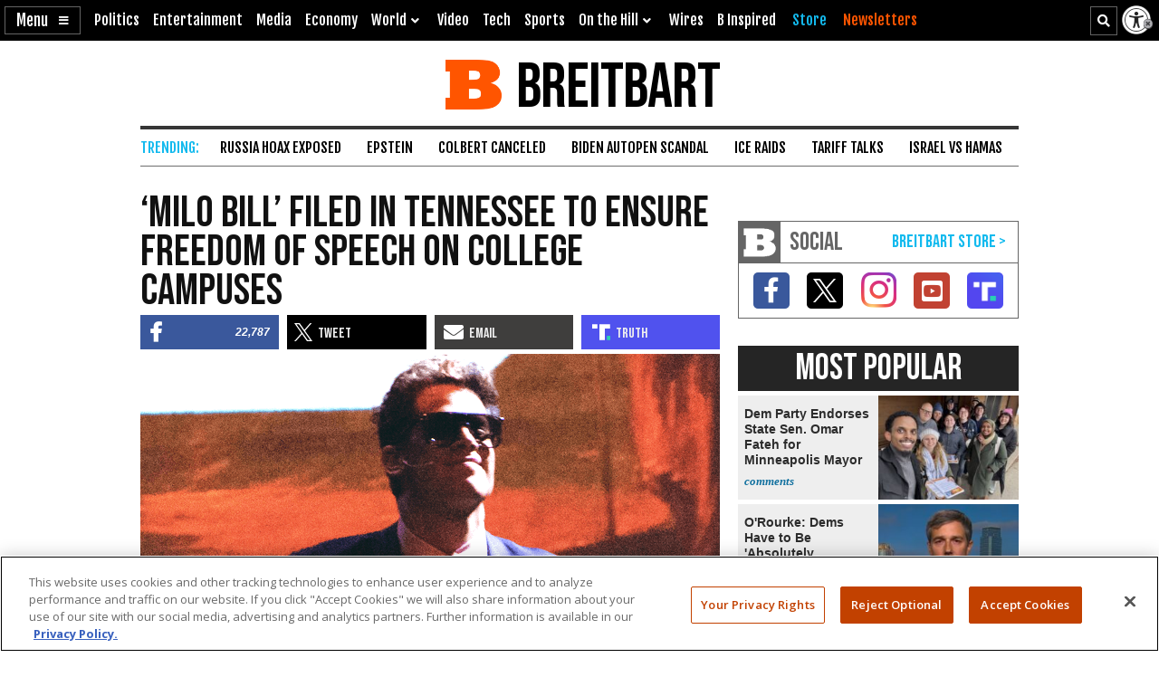

--- FILE ---
content_type: text/html; charset=utf-8
request_url: https://www.google.com/recaptcha/api2/aframe
body_size: 153
content:
<!DOCTYPE HTML><html><head><meta http-equiv="content-type" content="text/html; charset=UTF-8"></head><body><script nonce="5_dx80z52YUIHpj6WPhgHQ">/** Anti-fraud and anti-abuse applications only. See google.com/recaptcha */ try{var clients={'sodar':'https://pagead2.googlesyndication.com/pagead/sodar?'};window.addEventListener("message",function(a){try{if(a.source===window.parent){var b=JSON.parse(a.data);var c=clients[b['id']];if(c){var d=document.createElement('img');d.src=c+b['params']+'&rc='+(localStorage.getItem("rc::a")?sessionStorage.getItem("rc::b"):"");window.document.body.appendChild(d);sessionStorage.setItem("rc::e",parseInt(sessionStorage.getItem("rc::e")||0)+1);localStorage.setItem("rc::h",'1768996727867');}}}catch(b){}});window.parent.postMessage("_grecaptcha_ready", "*");}catch(b){}</script></body></html>